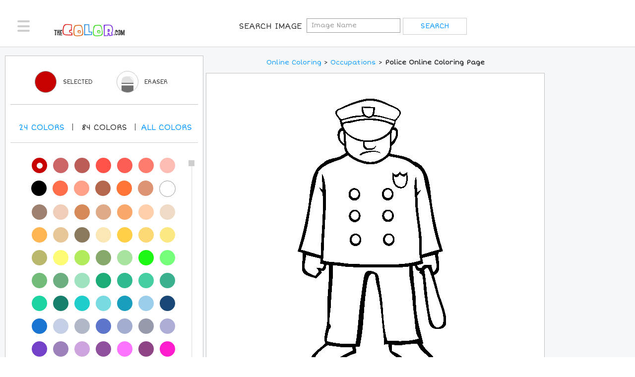

--- FILE ---
content_type: text/html; charset=utf-8
request_url: https://www.thecolor.com/Coloring/Police.aspx
body_size: 8553
content:




<!DOCTYPE html>
<html>
<head>
    <!-- set the encoding of your site -->
	<meta charset="utf-8">
	<!-- set the viewport width and initial-scale on mobile devices -->
	<meta name="viewport" content="width=device-width, initial-scale=1.0">
    <title>Police Coloring Page | Free Police Online Coloring</title>
    <meta http-equiv="X-UA-Compatible" content="IE=7" />
    <meta http-equiv="Content-Type" content="text/html; charset=UTF-8" />
    <meta name="DESCRIPTION" content="100% Free Occupations Coloring Pages. Color in this picture of a Police and others with our library of online coloring pages. Save them, send them; they're great for all ages." />
    <meta name="KEYWORDS" content="Police, Occupations, Police Coloring Pages, Occupations Coloring Pages, Coloring Pages, Online Coloring" />
    <meta name="verify-v1" content="z/LLXM9x0ZIA421U5mxjoBFyrziLaM/EGJpGAwz+77c=" />
    <meta name="verifyownership" content="f8396e265b94eab91b3b93993b3cdc93" />
    <meta name="apple-mobile-web-app-status-bar-style" content="black-translucent">
    <meta name="mobile-web-app-capable" content="yes"> 
    <meta name="apple-mobile-web-app-capable" content="yes">

    <link rel="apple-touch-icon" sizes="57x57" href="/apple-icon-57x57.png">
    <link rel="apple-touch-icon" sizes="60x60" href="/apple-icon-60x60.png">
    <link rel="apple-touch-icon" sizes="72x72" href="/apple-icon-72x72.png">
    <link rel="apple-touch-icon" sizes="76x76" href="/apple-icon-76x76.png">
    <link rel="apple-touch-icon" sizes="114x114" href="/apple-icon-114x114.png">
    <link rel="apple-touch-icon" sizes="120x120" href="/apple-icon-120x120.png">
    <link rel="apple-touch-icon" sizes="144x144" href="/apple-icon-144x144.png">
    <link rel="apple-touch-icon" sizes="152x152" href="/apple-icon-152x152.png">
    <link rel="apple-touch-icon" sizes="180x180" href="/apple-icon-180x180.png">
    <link rel="icon" type="image/png" sizes="192x192"  href="/android-icon-192x192.png">
    <link rel="icon" type="image/png" sizes="32x32" href="/favicon-32x32.png">
    <link rel="icon" type="image/png" sizes="96x96" href="/favicon-96x96.png">
    <link rel="icon" type="image/png" sizes="16x16" href="/favicon-16x16.png">
    <link rel="manifest" href="/manifest.json">
    <meta name="msapplication-TileColor" content="#ffffff">
    <meta name="msapplication-TileImage" content="/ms-icon-144x144.png">
    <meta name="theme-color" content="#ffffff">


    <!--Open Graph Protocol Tags-->
    <meta property="og:title" content="Police Coloring Page | Free Police Online Coloring"/>
    <meta property="og:type" content="activity"/>
    <meta property="og:url" content="https://www.thecolor.com/Coloring/Police.aspx"/>
    <meta property="og:image" content="https://www.thecolor.com/images/Police.gif"/>
    <meta property="og:site_name" content="TheColor.com"/>
    <meta property="og:description" content="100% Free Occupations Coloring Pages. Color in this picture of a Police and others with our library of online coloring pages. Save them, send them; they're great for all ages."/>
    <meta property="fb:app_id" content="126250089340"/>
    <!--Open Graph Protocol Tags-->
    <meta name="apple-itunes-app" content="app-id=450385103">

	<!-- include the google font ShortStack -->
	<link href='https://fonts.googleapis.com/css?family=Short+Stack' rel='stylesheet' type='text/css'>

	<!-- include the site stylesheet -->
	<link media="all" rel="stylesheet" href="/css/main.css?v=4">
    <link media="all" rel="stylesheet" href="/css/override.css">

    
    <link rel="shortcut icon" type="image/gif" href="https://www.thecolor.com/favicon.gif"/>
    <link rel="icon" type="image/gif" href="https://www.thecolor.com/favicon.gif"/>
    <link rel="canonical" href="https://www.thecolor.com/Coloring/Police.aspx" />

    <script>
        function fakeValidation() {
            return true;
        }
    </script>
    <script src="/js/js.js"></script>
    <script src="/js/mouse.js"></script>
    <script>
  (function(i,s,o,g,r,a,m){i['GoogleAnalyticsObject']=r;i[r]=i[r]||function(){
  (i[r].q=i[r].q||[]).push(arguments)},i[r].l=1*new Date();a=s.createElement(o),m=s.getElementsByTagName(o)[0];a.async=1;a.src=g;m.parentNode.insertBefore(a,m)
  })(window,document,'script','//www.google-analytics.com/analytics.js','ga');
  ga('create', 'UA-2896444-2', 'auto');
  ga('send', 'pageview');
</script>

<!-- PLACE THIS SECTION INSIDE OF YOUR HEAD TAGS -->
<!-- Below is a recommended list of pre-connections, which allow the network to establish each connection quicker, speeding up response times and improving ad performance. -->
<link rel="preconnect" href="https://a.pub.network/" crossorigin />
<link rel="preconnect" href="https://b.pub.network/" crossorigin />
<link rel="preconnect" href="https://c.pub.network/" crossorigin />
<link rel="preconnect" href="https://d.pub.network/" crossorigin />
<link rel="preconnect" href="https://c.amazon-adsystem.com" crossorigin />
<link rel="preconnect" href="https://s.amazon-adsystem.com" crossorigin />
<link rel="preconnect" href="https://secure.quantserve.com/" crossorigin />
<link rel="preconnect" href="https://rules.quantcount.com/" crossorigin />
<link rel="preconnect" href="https://pixel.quantserve.com/" crossorigin />
<link rel="preconnect" href="https://cmp.quantcast.com/" crossorigin />
<link rel="preconnect" href="https://btloader.com/" crossorigin />
<link rel="preconnect" href="https://api.btloader.com/" crossorigin />
<link rel="preconnect" href="https://confiant-integrations.global.ssl.fastly.net" crossorigin />
<!-- Below is a link to a CSS file that accounts for Cumulative Layout Shift, a new Core Web Vitals subset that Google uses to help rank your site in search -->
<!-- The file is intended to eliminate the layout shifts that are seen when ads load into the page. If you don't want to use this, simply remove this file -->
<!-- To find out more about CLS, visit https://web.dev/vitals/ -->
<link rel="stylesheet" href="https://a.pub.network/thecolor-com/cls.css">
<script data-cfasync="false" type="text/javascript">
    var freestar = freestar || {};
    freestar.queue = freestar.queue || [];
    freestar.config = freestar.config || {};
    freestar.config.enabled_slots = [];
    freestar.initCallback = function () { (freestar.config.enabled_slots.length === 0) ? freestar.initCallbackCalled = false : freestar.newAdSlots(freestar.config.enabled_slots) }
</script>
<script src="https://a.pub.network/thecolor-com/pubfig.min.js" data-cfasync="false" async></script>

</head>
<body>
    <div id="wrapper">
		<div class="w1">
			<div class="w2">
				<!-- header of the page -->
				<header id="header">
					<div class="header-holder">
						<!-- main navigation of the page -->
						<nav id="nav">
							<a href="#" class="nav-opener"><span></span></a>
							<div class="nav-drop">
								<ul>
									<li><a href="/"><i class="icon-home"></i>Home</a></li>
                                    <li><a href="/membersimages.aspx"><i class="icon-subscribe"></i>Top Members</a></li>
                                    
                                    <li><a href="/login.aspx"><i class="icon-profile"></i>Login</a></li>
                                    
                                    <li><a href="#" style="color:black;">Sort By</a></li>
                                    <li><a href="/popularcoloringpages.aspx">Most Popular</a></li>
                                    <li><a href="/recentcoloringpages.aspx">Most Recent</a></li>
                                    <li><a href="/topratedcoloringpages.aspx">Top Rated</a></li>
                                    <li><a href="/holidaycoloringpages.aspx">Holiday</a></li>
                                    <li><a href="/">Categories</a></li>
								</ul>
							</div>
						</nav>
						<!-- page logo -->
						<div class="logo">
							<a href="/">
								<img src="/images/thecolor_logo_new.png" alt="THECOLOR.com" width="120" height="21">
							</a>
						</div>
                        <form class="signup-form" name="searchForm" action="/searchresults.aspx">
                <span class="title">Search Image</span>
			<input type="search" placeholder="Image Name" name="q"">
			<input type="submit" value="search">
            </form>
                         
						<!-- signup form -->
                                <!--Hide Signup
						        <form class="signup-form" action="/register.aspx">
								<label class="title" for="new-user">Join For Free
								</label>
								<div class="form-wrap">
									<input type="text" placeholder="Create A User Name" id="userName" name="userName">
									<input type="submit" value="Get Started">
								</div>
                                    </form> &nbsp;&nbsp;&nbsp;&nbsp;
                        -->
	
                        <!--hide search opener
						<div class="login-block">
							<a href="/login.aspx" class="btn-login">Login</a>
						</div>
                            -->
                        

                        <!--Hide seach link as well
						<!-- search navigation of the page -->
                        <!-- uc1:topsearchitems r u n a t = " s erver " ID="topsearchitems" / -->
                        
					</div>
				</header>
				<!-- contain main informative part of the site -->
				
    <script>
        var ow=554;
        var oh=565;
    </script>
    <script language="javascript">
        function erase(){
            document.getElementById('EraserColor').value='ffffff';
        }
        function enableSave() {
            if (document.getElementById('SelectedColor').value != '') {
                document.getElementById("hdnSave").value = 1;
            }
        }
        function SaveImage(str){
            if (document.getElementById("hdnSave").value) {
                location.href = str;
            }
            else {
                showTextTrail('First you need to color the picture a little bit before you save it!<br>Please try coloring the picture and then click on Save!');
            }
        }
        function highlight(id){
            if(document.getElementById("hdnRated").value=="Y"){
                return;
            }
            for(i=1;i<=id;i++){
                var imageID;
                imageID = "s" + i;
                document.getElementById(imageID).src="/images/misc/star-on.gif";
            }
        }
                        
        function dim(id){
            if(document.getElementById("hdnRated").value=="Y"){
                return;
            }
            for(i=1;i<=id;i++){
                var imageID;
                imageID = "s" + i;
                document.getElementById(imageID).src="/images/misc/star-off.gif";
            }
        }
                        
        function setRating(id){
            for(i=1;i<=id;i++){
                var imageID;
                imageID = "s" + i;
                document.getElementById(imageID).src="/images/misc/star-on.gif";
            }
            if(id<5){
                for(i=id+1;i<=5;i++){
                    var imageID;
                    imageID = "s" + i;
                    document.getElementById(imageID).src="/images/misc/star-off.gif";
                }
            }
            document.getElementById("hdnRated").value="Y";
            document.getElementById("hdnRating2").value=id;
        }
                        
        function CheckRating(){
            if(document.getElementById("hdnRating2").value==""){
                alert('Please select the rating first.');
                return false;
            }
        return true;
        }

        function printImage(imageId) {
            let img = document.getElementById(imageId);
            if (!img) {
                alert("Image not found!");
                return;
            }

            let printWindow = window.open('', '_blank');
            printWindow.document.write('<html><head><title>Print Image</title></head><body>');
            printWindow.document.write('<img src="' + img.src + '" style="max-width:100%;"/>');
            printWindow.document.write('</body></html>');
            printWindow.document.close();
            printWindow.focus();
            printWindow.print();
            printWindow.close();
        }
    </script>
    <form method="post" action="/Coloring/Police.aspx" id="colorForm">
<div class="aspNetHidden">
<input type="hidden" name="__VIEWSTATE" id="__VIEWSTATE" value="/wEPDwULLTEzMTgyMjkxNTZkZFXv/Vtus7SBsDnRM9OJBcF/dXZlFwlKJEGMAmpy3QFb" />
</div>

<div class="aspNetHidden">

	<input type="hidden" name="__VIEWSTATEGENERATOR" id="__VIEWSTATEGENERATOR" value="220AED08" />
	<input type="hidden" name="__EVENTVALIDATION" id="__EVENTVALIDATION" value="/wEdAAM31Y4LiKhL9t3wctgNOEA3IO1EmzsJZkc2uXWEmu1Li4w7t+aOQlJ+rpluCTaRNaeMNaiMhG37lnwI1ucBGBrsfEMmt+JHPdP2I+mUBIz7YA==" />
</div>
    <input name="ctl00$ContentPlaceHolder1$hdnVS" type="hidden" id="ContentPlaceHolder1_hdnVS" />
    <input type="hidden" id="SelectedColor" />
    <input type="hidden" id="EraserColor" />
    <input type="hidden" id="workingImage" value="/art/workingimages/01/18/10/va3s1hmggpaffex5byph0cdx_Police" />
    <input type="hidden" name="hdnRating2" id="hdnRating2"/>
                                <input type="hidden" name="hdnRated" id="hdnRated" />
   
   <main role="main">
					<!-- banner block -->
					<div class="content-block">
						<div class="content-holder">
							<div class="container-holder coloring">
								
								<div class="two-columns">
									<div class="coloring-block">
										<div class="coloring-area">
											<div class="ad-block responsive top">
												
											</div>
											<div class="wrap">
												<div class="color-content">
													<!--
                                                    
													-->
													
													<nav class="breadcrumbs"><font size="2"><a href="/">Online Coloring</a> &gt; <a href="/Category/Coloring/Occupations.aspx"><a href="/category/coloring/Occupations.aspx">Occupations</a></a> &gt; <h1 class="inline-h1"><font size="2">Police Online Coloring Page</font></h1></font></nav>
													
													<div id="pictureToColor" class="coloring-section" onclick="fillcolorin(event);enableSave();" ondragstart="return false;">
                                                        <img id="canvasimg" name="canvasimg" src="/art/workingimages/01/18/10/va3s1hmggpaffex5byph0cdx_Police.gif" width="554" height="565">
                                                        <input type="hidden" id="hdnSave" />
													</div>
													<div class="heading-block">
														<br />
				<div class="section-left">
								<div class="like-block">
            14 <img id="s1" src="/images/misc/star-off.gif" onmouseover="highlight(1);" onmouseout="dim(1);" onclick="setRating(1);" /> <img id="s2" src="/images/misc/star-off.gif" onmouseover="highlight(2);" onmouseout="dim(2);" onclick="setRating(2);"/> <img  id="s3" src="/images/misc/star-off.gif" onmouseover="highlight(3);" onmouseout="dim(3);" onclick="setRating(3);"/> <img id="s4" src="/images/misc/star-off.gif" onmouseover="highlight(4);" onmouseout="dim(4);" onclick="setRating(4);"/> <img id="s5" src="/images/misc/star-off.gif" onmouseover="highlight(5);" onmouseout="dim(5);" onclick="setRating(5);"/>
            <input type="submit" name="ctl00$ContentPlaceHolder1$Button1" value="Rate" onclick="return CheckRating();" id="ContentPlaceHolder1_Button1" /><span id="ContentPlaceHolder1_lblMessage"></span>
								</div>
				</div>
				<ul class="btn-list">
								<li><a href="javascript:printImage('canvasimg')">Print</a></li>
								<li><a class="btn-save" href="/SaveImage.aspx?img=Police">Save</a></li>
				</ul>
</div>
													
													<div class="ad-block responsive bottom-desktop">
														
													</div>
												</div>
                                                <aside class="aside">
                                                    <div class="ad-block-desktop">
														<div class="ad">
															
														</div>
														
													</div>
													
													                                                    
												</aside>
											</div>
										</div>
										<aside class="color-selector js-color-toolbar">
											<div class="selector-frame">
												<h2>Color Selected</h2>
												<div class="toolbar">
													<div class="active-color active-tool js-tool">
														<span class="title">Color Selected</span>
														<a href="#" class="active-col" style="border:1px solid #999999;"></a>
														<span class="color-opener"></span>
														<span class="title-desktop">Selected</span>
													</div>
													
													<div class="eraser js-tool">
														
														<a href="#" class="circle" onclick="javascript:erase();">
															<picture>
																<source srcset="/images/icon-eraser-mobile.png, /images/icon-eraser-mobile-2x.png 2x," media="(max-width: 767px)">
																<source srcset="/images/icon-eraser.png">
																<img src="/images/icon-eraser.png" alt="Erase Color" width="24" height="34">
															</picture>
														</a>
                                                        <span class="title">Eraser</span>
														<span class="title-desktop">Eraser</span>
													</div>
													<div class="save non-desktop">
														
														<a href="/SaveImage.aspx?img=Police">
															<span>plus</span>
														</a>
                                                        <span class="inn">Save</span>
													</div>


												</div>
												<div class="select-color">
													<span class="tablet-color">Colors</span>
                                                    <br />
													<h2>Pick A New Color</h2>
													<ul class="num">
                                                        <li data-filter="shade-1"><a href="#">24 <span>Colors</span></a></li>
                                                        <!--li class="active" data-filter="shade-1"><a href="#">24 <span>Colors</span></a></!--li>
														<li data-filter="shade-2"><a href="#">84 <span>Colors</span></a></li-->
                                                        <li data-filter="shade-2"><a href="#">84 <span>Colors</span></a></li>
														<li data-filter="shade-0"><a class="all-links" href="#">All <span>colors</span></a></li>
													</ul>
												</div>
												<div class="color-pallette">
													<div class="jcf-scrollable">
														<div class="color-wrap">
															<ul class="color-list js-color-list">

                                                                <li data-hex="000000" data-shade="shade-1"><a href="#" style="background-color: #000000"></a></li>
                                                                <li data-hex="545454" data-shade="shade-1"><a href="#" style="background-color: #545454"></a></li>
																<li data-hex="A8A8A8" data-shade="shade-1"><a href="#" style="background-color: #A8A8A8"></a></li>
																<li data-hex="FFFFFF" data-shade="shade-1"><a href="#" style="background-color: #FFFFFF; border:1px solid #999999;"></a></li>
																<li data-hex="401F00" data-shade="shade-1"><a href="#" style="background-color: #401F00"></a></li>
                                                                <li data-hex="803400" data-shade="shade-1"><a href="#" style="background-color: #803400"></a></li>
                                                                <li data-hex="800001" data-shade="shade-1"><a href="#" style="background-color: #800001"></a></li>
                                                                <li data-hex="FE6A00" data-shade="shade-1"><a href="#" style="background-color: #FE6A00"></a></li>
                                                                <li data-hex="C70000" class="active" data-shade="shade-1"><a href="#" style="background-color: #C70000"></a></li>
                                                                <li data-hex="fe0000" data-shade="shade-1"><a href="#" style="background-color: #fe0000"></a></li>
                                                                <li data-hex="FFD800" data-shade="shade-1"><a href="#" style="background-color: #FFD800"></a></li>
                                                                <li data-hex="F7A691" data-shade="shade-1"><a href="#" style="background-color: #F7A691"></a></li>
                                                                <li data-hex="001280" data-shade="shade-1"><a href="#" style="background-color: #001280"></a></li>
                                                                <li data-hex="0026FF" data-shade="shade-1"><a href="#" style="background-color: #0026FF"></a></li>
                                                                <li data-hex="0094FE" data-shade="shade-1"><a href="#" style="background-color: #0094FE"></a></li>
                                                                <li data-hex="01FFFF" data-shade="shade-1"><a href="#" style="background-color: #01FFFF"></a></li>
                                                                <li data-hex="017F01" data-shade="shade-1"><a href="#" style="background-color: #017F01"></a></li>
                                                                <li data-hex="00D001" data-shade="shade-1"><a href="#" style="background-color: #00D001"></a></li>
                                                                <li data-hex="00FF01" data-shade="shade-1"><a href="#" style="background-color: #00FF01"></a></li>
                                                                <li data-hex="B0F864" data-shade="shade-1"><a href="#" style="background-color: #B0F864"></a></li>
                                                                <li data-hex="590080" data-shade="shade-1"><a href="#" style="background-color: #590080"></a></li>
                                                                <li data-hex="B100FE" data-shade="shade-1"><a href="#" style="background-color: #B100FE"></a></li>
                                                                <li data-hex="FF72AA" data-shade="shade-1"><a href="#" style="background-color: #FF72AA"></a></li>
                                                                <li data-hex="FFD7AA" data-shade="shade-1"><a href="#" style="background-color: #FFD7AA"></a></li>
                                                                
                                                                <li data-hex="C70000" class="active" data-shade="shade-2"><a href="#" style="background-color: #C70000"></a></li>
																<li data-hex="CC6666" data-shade="shade-2"><a href="#" style="background-color: #CC6666"></a></li>
																<li data-hex="BC5D58" data-shade="shade-2"><a href="#" style="background-color: #BC5D58"></a></li>
																<li data-hex="FF5349" data-shade="shade-2"><a href="#" style="background-color: #FF5349"></a></li>
																<li data-hex="FD5E53" data-shade="shade-2"><a href="#" style="background-color: #FD5E53"></a></li>
																<li data-hex="FD7C6E" data-shade="shade-2"><a href="#" style="background-color: #FD7C6E"></a></li>
																<li data-hex="FDBCB4" data-shade="shade-2"><a href="#" style="background-color: #FDBCB4"></a></li>
																<li data-hex="000000" data-shade="shade-2"><a href="#" style="background-color: #000000"></a></li>
																<li data-hex="FF6E4A" data-shade="shade-2"><a href="#" style="background-color: #FF6E4A"></a></li>
																<li data-hex="FFA089" data-shade="shade-2"><a href="#" style="background-color: #FFA089"></a></li>
																<li data-hex="B4674D" data-shade="shade-2"><a href="#" style="background-color: #B4674D"></a></li>
																<li data-hex="FF7538" data-shade="shade-2"><a href="#" style="background-color: #FF7538"></a></li>
																<li data-hex="DD9475" data-shade="shade-2"><a href="#" style="background-color: #DD9475"></a></li>
																<li data-hex="FFFFFF" data-shade="shade-2"><a href="#" style="background-color: #FFFFFF; border:1px solid #999999;"></a></li>
																<li data-hex="9F8170" data-shade="shade-2"><a href="#" style="background-color: #9F8170"></a></li>
																<li data-hex="EFCDB8" data-shade="shade-2"><a href="#" style="background-color: #EFCDB8"></a></li>
																<li data-hex="D68A59" data-shade="shade-2"><a href="#" style="background-color: #D68A59"></a></li>
																<li data-hex="DEAA88" data-shade="shade-2"><a href="#" style="background-color: #DEAA88"></a></li>
																<li data-hex="FAA76C" data-shade="shade-2"><a href="#" style="background-color: #FAA76C"></a></li>
																<li data-hex="FFCFAB" data-shade="shade-2"><a href="#" style="background-color: #FFCFAB"></a></li>
																<li data-hex="EFDBC5" data-shade="shade-2"><a href="#" style="background-color: #EFDBC5"></a></li>
																<li data-hex="FFB653" data-shade="shade-2"><a href="#" style="background-color: #FFB653"></a></li>
																<li data-hex="E7C697" data-shade="shade-2"><a href="#" style="background-color: #E7C697"></a></li>
																<li data-hex="8A795D" data-shade="shade-2"><a href="#" style="background-color: #8A795D"></a></li>
																<li data-hex="FAE7B5" data-shade="shade-2"><a href="#" style="background-color: #FAE7B5"></a></li>
																<li data-hex="FFCF48" data-shade="shade-2"><a href="#" style="background-color: #FFCF48"></a></li>
																<li data-hex="FCD975" data-shade="shade-2"><a href="#" style="background-color: #FCD975"></a></li>
																<li data-hex="FCE883" data-shade="shade-2"><a href="#" style="background-color: #FCE883"></a></li>
																<li data-hex="BAB86C" data-shade="shade-2"><a href="#" style="background-color: #BAB86C"></a></li>
																<li data-hex="FDFC74" data-shade="shade-2"><a href="#" style="background-color: #FDFC74"></a></li>
																<li data-hex="B2EC5D" data-shade="shade-2"><a href="#" style="background-color: #B2EC5D"></a></li>
																<li data-hex="87A96B" data-shade="shade-2"><a href="#" style="background-color: #87A96B"></a></li>
																<li data-hex="A8E4A0" data-shade="shade-2"><a href="#" style="background-color: #A8E4A0"></a></li>
																<li data-hex="1DF914" data-shade="shade-2"><a href="#" style="background-color: #1DF914"></a></li>
																<li data-hex="76FF7A" data-shade="shade-2"><a href="#" style="background-color: #76FF7A"></a></li>
																<li data-hex="71BC78" data-shade="shade-2"><a href="#" style="background-color: #71BC78"></a></li>
																<li data-hex="6DAE81" data-shade="shade-2"><a href="#" style="background-color: #6DAE81"></a></li>
																<li data-hex="9FE2BF" data-shade="shade-2"><a href="#" style="background-color: #9FE2BF"></a></li>
																<li data-hex="1CAC78" data-shade="shade-2"><a href="#" style="background-color: #1CAC78"></a></li>
																<li data-hex="30BA8F" data-shade="shade-2"><a href="#" style="background-color: #30BA8F"></a></li>
																<li data-hex="45CEA2" data-shade="shade-2"><a href="#" style="background-color: #45CEA2"></a></li>
																<li data-hex="3BB08F" data-shade="shade-2"><a href="#" style="background-color: #3BB08F"></a></li>
																<li data-hex="1CD3A2" data-shade="shade-2"><a href="#" style="background-color: #1CD3A2"></a></li>
                                                                <li data-hex="17806D" data-shade="shade-2"><a href="#" style="background-color: #17806D"></a></li>
																<li data-hex="1FCECB" data-shade="shade-2"><a href="#" style="background-color: #1FCECB"></a></li>
																<li data-hex="78DBE2" data-shade="shade-2"><a href="#" style="background-color: #78DBE2"></a></li>
																<li data-hex="199EBD" data-shade="shade-2"><a href="#" style="background-color: #199EBD"></a></li>
																<li data-hex="9ACEEB" data-shade="shade-2"><a href="#" style="background-color: #9ACEEB"></a></li>
																<li data-hex="1A4876" data-shade="shade-2"><a href="#" style="background-color: #1A4876"></a></li>
																<li data-hex="1974D2" data-shade="shade-2"><a href="#" style="background-color: #1974D2"></a></li>
                                                                <li data-hex="C5D0E6" data-shade="shade-2"><a href="#" style="background-color: #C5D0E6"></a></li>
																<li data-hex="B0B7C6" data-shade="shade-2"><a href="#" style="background-color: #B0B7C6"></a></li>
																<li data-hex="5D76CB" data-shade="shade-2"><a href="#" style="background-color: #5D76CB"></a></li>
																<li data-hex="A2ADD0" data-shade="shade-2"><a href="#" style="background-color: #A2ADD0"></a></li>
																<li data-hex="979AAA" data-shade="shade-2"><a href="#" style="background-color: #979AAA"></a></li>
																<li data-hex="ADADD6" data-shade="shade-2"><a href="#" style="background-color: #ADADD6"></a></li>
																<li data-hex="7442C8" data-shade="shade-2"><a href="#" style="background-color: #7442C8"></a></li>
																<li data-hex="9D81BA" data-shade="shade-2"><a href="#" style="background-color: #9D81BA"></a></li>
																<li data-hex="CDA4DE" data-shade="shade-2"><a href="#" style="background-color: #CDA4DE"></a></li>
																<li data-hex="8F509D" data-shade="shade-2"><a href="#" style="background-color: #8F509D"></a></li>
																<li data-hex="FC74FD" data-shade="shade-2"><a href="#" style="background-color: #FC74FD"></a></li>
																<li data-hex="8E4585" data-shade="shade-2"><a href="#" style="background-color: #8E4585"></a></li>
																<li data-hex="FF1DCE" data-shade="shade-2"><a href="#" style="background-color: #FF1DCE"></a></li>
																<li data-hex="E6A8D7" data-shade="shade-2"><a href="#" style="background-color: #E6A8D7"></a></li>
																<li data-hex="C0448F" data-shade="shade-2"><a href="#" style="background-color: #C0448F"></a></li>
																<li data-hex="6E5160" data-shade="shade-2"><a href="#" style="background-color: #6E5160"></a></li>
																<li data-hex="DD4492" data-shade="shade-2"><a href="#" style="background-color: #DD4492"></a></li>
																<li data-hex="FF43A4" data-shade="shade-2"><a href="#" style="background-color: #FF43A4"></a></li>
																<li data-hex="F664AF" data-shade="shade-2"><a href="#" style="background-color: #F664AF"></a></li>
																<li data-hex="FFBCD9" data-shade="shade-2"><a href="#" style="background-color: #FFBCD9"></a></li>
                                                                <li data-hex="F75394" data-shade="shade-2"><a href="#" style="background-color: #F75394"></a></li>
																<li data-hex="FFAACC" data-shade="shade-2"><a href="#" style="background-color: #FFAACC"></a></li>
																<li data-hex="E3256B" data-shade="shade-2"><a href="#" style="background-color: #E3256B"></a></li>
																<li data-hex="FDD7E4" data-shade="shade-2"><a href="#" style="background-color: #FDD7E4"></a></li>
																<li data-hex="DE5D83" data-shade="shade-2"><a href="#" style="background-color: #DE5D83"></a></li>
																<li data-hex="FC89AC" data-shade="shade-2"><a href="#" style="background-color: #FC89AC"></a></li>
																<li data-hex="C8385A" data-shade="shade-2"><a href="#" style="background-color: #C8385A"></a></li>
																<li data-hex="EE204D" data-shade="shade-2"><a href="#" style="background-color: #EE204D"></a></li>
																<li data-hex="FF496C" data-shade="shade-2"><a href="#" style="background-color: #FF496C"></a></li>
																<li data-hex="EF98AA" data-shade="shade-2"><a href="#" style="background-color: #EF98AA"></a></li>
                                                                <li data-hex="FC6C85" data-shade="shade-2"><a href="#" style="background-color: #FC6C85"></a></li>
                                                                <li data-hex="FC2847" data-shade="shade-2"><a href="#" style="background-color: #FC2847"></a></li>
                                                                <li data-hex="FF9BAA" data-shade="shade-2"><a href="#" style="background-color: #FF9BAA"></a></li>
                                                                <li data-hex="CB4154" data-shade="shade-2"><a href="#" style="background-color: #CB4154"></a></li>
                                                                

																<li class="active" data-hex="b71c1c" data-shade="shade-0"><a href="#" style="background-color: #b71c1c"></a></li>
    															<li data-hex="c62828" data-shade="shade-0"><a href="#" style="background-color: #c62828"></a></li>
																<li data-hex="d32f2f" data-shade="shade-0"><a href="#" style="background-color: #d32f2f"></a></li>
																<li data-hex="e53935" data-shade="shade-0"><a href="#" style="background-color: #e53935"></a></li>
																<li data-hex="ef5350" data-shade="shade-0"><a href="#" style="background-color: #ef5350"></a></li>
																<li data-hex="e57373" data-shade="shade-0"><a href="#" style="background-color: #e57373"></a></li>
																<li data-hex="ef9a9a" data-shade="shade-0"><a href="#" style="background-color: #ef9a9a"></a></li>
																<li data-hex="ffcdd2" data-shade="shade-0"><a href="#" style="background-color: #ffcdd2"></a></li>
																<li data-hex="ffebee" data-shade="shade-0"><a href="#" style="background-color: #ffebee"></a></li>
																<li data-hex="880e4f" data-shade="shade-0"><a href="#" style="background-color: #880e4f"></a></li>
																<li data-hex="ad1457" data-shade="shade-0"><a href="#" style="background-color: #ad1457"></a></li>
																<li data-hex="c2185b" data-shade="shade-0"><a href="#" style="background-color: #c2185b"></a></li>
																<li data-hex="d81b60" data-shade="shade-0"><a href="#" style="background-color: #d81b60"></a></li>
																<li data-hex="ec407a" data-shade="shade-0"><a href="#" style="background-color: #ec407a"></a></li>
																<li data-hex="f06292" data-shade="shade-0"><a href="#" style="background-color: #f06292"></a></li>
																<li data-hex="f48fb1" data-shade="shade-0"><a href="#" style="background-color: #f48fb1"></a></li>
																<li data-hex="f8bbd0" data-shade="shade-0"><a href="#" style="background-color: #f8bbd0"></a></li>
																<li data-hex="fce4ec" data-shade="shade-0"><a href="#" style="background-color: #fce4ec"></a></li>
																<li data-hex="4a148c" data-shade="shade-0"><a href="#" style="background-color: #4a148c"></a></li>
																<li data-hex="6a1b9a" data-shade="shade-0"><a href="#" style="background-color: #6a1b9a"></a></li>
																<li data-hex="7b1fa2" data-shade="shade-0"><a href="#" style="background-color: #7b1fa2"></a></li>
																<li data-hex="8e24aa" data-shade="shade-0"><a href="#" style="background-color: #8e24aa"></a></li>
																<li data-hex="ab47bc" data-shade="shade-0"><a href="#" style="background-color: #ab47bc"></a></li>
																<li data-hex="ba68c8" data-shade="shade-0"><a href="#" style="background-color: #ba68c8"></a></li>
																<li data-hex="ce93d8" data-shade="shade-0"><a href="#" style="background-color: #ce93d8"></a></li>
																<li data-hex="e1bee7" data-shade="shade-0"><a href="#" style="background-color: #e1bee7"></a></li>
																<li data-hex="f3e5f5" data-shade="shade-0"><a href="#" style="background-color: #f3e5f5"></a></li>
																<li data-hex="311b92" data-shade="shade-0"><a href="#" style="background-color: #311b92"></a></li>
																<li data-hex="4527a0" data-shade="shade-0"><a href="#" style="background-color: #4527a0"></a></li>
																<li data-hex="512da8" data-shade="shade-0"><a href="#" style="background-color: #512da8"></a></li>
																<li data-hex="5e35b1" data-shade="shade-0"><a href="#" style="background-color: #5e35b1"></a></li>
																<li data-hex="7e57c2" data-shade="shade-0"><a href="#" style="background-color: #7e57c2"></a></li>
																<li data-hex="9575cd" data-shade="shade-0"><a href="#" style="background-color: #9575cd"></a></li>
																<li data-hex="b39ddb" data-shade="shade-0"><a href="#" style="background-color: #b39ddb"></a></li>
																<li data-hex="d1c4e9" data-shade="shade-0"><a href="#" style="background-color: #d1c4e9"></a></li>
																<li data-hex="ede7f6" data-shade="shade-0"><a href="#" style="background-color: #ede7f6"></a></li>
																<li data-hex="1a237e" data-shade="shade-0"><a href="#" style="background-color: #1a237e"></a></li>
																<li data-hex="283593" data-shade="shade-0"><a href="#" style="background-color: #283593"></a></li>
																<li data-hex="303f9f" data-shade="shade-0"><a href="#" style="background-color: #303f9f"></a></li>
																<li data-hex="3949ab" data-shade="shade-0"><a href="#" style="background-color: #3949ab"></a></li>
																<li data-hex="5c6bc0" data-shade="shade-0"><a href="#" style="background-color: #5c6bc0"></a></li>
																<li data-hex="7986cb" data-shade="shade-0"><a href="#" style="background-color: #7986cb"></a></li>
																<li data-hex="9fa8da" data-shade="shade-0"><a href="#" style="background-color: #9fa8da"></a></li>
																<li data-hex="c5cae9" data-shade="shade-0"><a href="#" style="background-color: #c5cae9"></a></li>
																<li data-hex="e8eaf6" data-shade="shade-0"><a href="#" style="background-color: #e8eaf6"></a></li>
																<li data-hex="0d47a1" data-shade="shade-0"><a href="#" style="background-color: #0d47a1"></a></li>
																<li data-hex="1565c0" data-shade="shade-0"><a href="#" style="background-color: #1565c0"></a></li>
																<li data-hex="1976d2" data-shade="shade-0"><a href="#" style="background-color: #1976d2"></a></li>
																<li data-hex="1e88e5" data-shade="shade-0"><a href="#" style="background-color: #1e88e5"></a></li>
																<li data-hex="42a5f5" data-shade="shade-0"><a href="#" style="background-color: #42a5f5"></a></li>
																<li data-hex="64b5f6" data-shade="shade-0"><a href="#" style="background-color: #64b5f6"></a></li>
																<li data-hex="90caf9" data-shade="shade-0"><a href="#" style="background-color: #90caf9"></a></li>
																<li data-hex="bbdefb" data-shade="shade-0"><a href="#" style="background-color: #bbdefb"></a></li>
																<li data-hex="e3f2fd" data-shade="shade-0"><a href="#" style="background-color: #e3f2fd"></a></li>
																<li data-hex="01579b" data-shade="shade-0"><a href="#" style="background-color: #01579b"></a></li>
																<li data-hex="0277bd" data-shade="shade-0"><a href="#" style="background-color: #0277bd"></a></li>
																<li data-hex="0288d1" data-shade="shade-0"><a href="#" style="background-color: #0288d1"></a></li>
																<li data-hex="039be5" data-shade="shade-0"><a href="#" style="background-color: #039be5"></a></li>
																<li data-hex="29b6f6" data-shade="shade-0"><a href="#" style="background-color: #29b6f6"></a></li>
																<li data-hex="4fc3f7" data-shade="shade-0"><a href="#" style="background-color: #4fc3f7"></a></li>
																<li data-hex="81d4fa" data-shade="shade-0"><a href="#" style="background-color: #81d4fa"></a></li>
																<li data-hex="b3e5fc" data-shade="shade-0"><a href="#" style="background-color: #b3e5fc"></a></li>
																<li data-hex="e1f5fe" data-shade="shade-0"><a href="#" style="background-color: #e1f5fe"></a></li>
																<li data-hex="006064" data-shade="shade-0"><a href="#" style="background-color: #006064"></a></li>
																<li data-hex="00838f" data-shade="shade-0"><a href="#" style="background-color: #00838f"></a></li>
																<li data-hex="0097a7" data-shade="shade-0"><a href="#" style="background-color: #0097a7"></a></li>
																<li data-hex="00acc1" data-shade="shade-0"><a href="#" style="background-color: #00acc1"></a></li>
																<li data-hex="26c6da" data-shade="shade-0"><a href="#" style="background-color: #26c6da"></a></li>
																<li data-hex="4dd0e1" data-shade="shade-0"><a href="#" style="background-color: #4dd0e1"></a></li>
																<li data-hex="80deea" data-shade="shade-0"><a href="#" style="background-color: #80deea"></a></li>
																<li data-hex="b2ebf2" data-shade="shade-0"><a href="#" style="background-color: #b2ebf2"></a></li>
																<li data-hex="e0f7fa" data-shade="shade-0"><a href="#" style="background-color: #e0f7fa"></a></li>
																<li data-hex="004d40" data-shade="shade-0"><a href="#" style="background-color: #004d40"></a></li>
																<li data-hex="00695c" data-shade="shade-0"><a href="#" style="background-color: #00695c"></a></li>
																<li data-hex="00796b" data-shade="shade-0"><a href="#" style="background-color: #00796b"></a></li>
																<li data-hex="00897b" data-shade="shade-0"><a href="#" style="background-color: #00897b"></a></li>
																<li data-hex="26a69a" data-shade="shade-0"><a href="#" style="background-color: #26a69a"></a></li>
																<li data-hex="4db6ac" data-shade="shade-0"><a href="#" style="background-color: #4db6ac"></a></li>
																<li data-hex="80cbc4" data-shade="shade-0"><a href="#" style="background-color: #80cbc4"></a></li>
																<li data-hex="b2dfdb" data-shade="shade-0"><a href="#" style="background-color: #b2dfdb"></a></li>
																<li data-hex="e0f2f1" data-shade="shade-0"><a href="#" style="background-color: #e0f2f1"></a></li>
																<li data-hex="f57f17" data-shade="shade-0"><a href="#" style="background-color: #f57f17"></a></li>
																<li data-hex="f9a825" data-shade="shade-0"><a href="#" style="background-color: #f9a825"></a></li>
																<li data-hex="fbc02d" data-shade="shade-0"><a href="#" style="background-color: #fbc02d"></a></li>
																<li data-hex="fdd835" data-shade="shade-0"><a href="#" style="background-color: #fdd835"></a></li>
																<li data-hex="ffee58" data-shade="shade-0"><a href="#" style="background-color: #ffee58"></a></li>
																<li data-hex="fff176" data-shade="shade-0"><a href="#" style="background-color: #fff176"></a></li>
																<li data-hex="fff59d" data-shade="shade-0"><a href="#" style="background-color: #fff59d"></a></li>
																<li data-hex="fff9c4" data-shade="shade-0"><a href="#" style="background-color: #fff9c4"></a></li>
																<li data-hex="fffde7" data-shade="shade-0"><a href="#" style="background-color: #fffde7"></a></li>
																<li data-hex="ff6f00" data-shade="shade-0"><a href="#" style="background-color: #ff6f00"></a></li>
																<li data-hex="ff8f00" data-shade="shade-0"><a href="#" style="background-color: #ff8f00"></a></li>
																<li data-hex="ffa000" data-shade="shade-0"><a href="#" style="background-color: #ffa000"></a></li>
																<li data-hex="ffb300" data-shade="shade-0"><a href="#" style="background-color: #ffb300"></a></li>
																<li data-hex="ffca28" data-shade="shade-0"><a href="#" style="background-color: #ffca28"></a></li>
																<li data-hex="ffd54f" data-shade="shade-0"><a href="#" style="background-color: #ffd54f"></a></li>
																<li data-hex="ffe082" data-shade="shade-0"><a href="#" style="background-color: #ffe082"></a></li>
																<li data-hex="ffecb3" data-shade="shade-0"><a href="#" style="background-color: #ffecb3"></a></li>
																<li data-hex="fff8e1" data-shade="shade-0"><a href="#" style="background-color: #fff8e1"></a></li>
																<li data-hex="e65100" data-shade="shade-0"><a href="#" style="background-color: #e65100"></a></li>
																<li data-hex="ef6c00" data-shade="shade-0"><a href="#" style="background-color: #ef6c00"></a></li>
																<li data-hex="f57c00" data-shade="shade-0"><a href="#" style="background-color: #f57c00"></a></li>
																<li data-hex="fb8c00" data-shade="shade-0"><a href="#" style="background-color: #fb8c00"></a></li>
																<li data-hex="ffa726" data-shade="shade-0"><a href="#" style="background-color: #ffa726"></a></li>
																<li data-hex="ffb74d" data-shade="shade-0"><a href="#" style="background-color: #ffb74d"></a></li>
																<li data-hex="ffcc80" data-shade="shade-0"><a href="#" style="background-color: #ffcc80"></a></li>
																<li data-hex="ffe0b2" data-shade="shade-0"><a href="#" style="background-color: #ffe0b2"></a></li>
																<li data-hex="fff3e0" data-shade="shade-0"><a href="#" style="background-color: #fff3e0"></a></li>
																<li data-hex="1b5e20" data-shade="shade-0"><a href="#" style="background-color: #1b5e20"></a></li>
																<li data-hex="2e7d32" data-shade="shade-0"><a href="#" style="background-color: #2e7d32"></a></li>
																<li data-hex="388e3c" data-shade="shade-0"><a href="#" style="background-color: #388e3c"></a></li>
																<li data-hex="43a047" data-shade="shade-0"><a href="#" style="background-color: #43a047"></a></li>
																<li data-hex="66bb6a" data-shade="shade-0"><a href="#" style="background-color: #66bb6a"></a></li>
																<li data-hex="81c784" data-shade="shade-0"><a href="#" style="background-color: #81c784"></a></li>
																<li data-hex="a5d6a7" data-shade="shade-0"><a href="#" style="background-color: #a5d6a7"></a></li>
																<li data-hex="c8e6c9" data-shade="shade-0"><a href="#" style="background-color: #c8e6c9"></a></li>
																<li data-hex="e8f5e9" data-shade="shade-0"><a href="#" style="background-color: #e8f5e9"></a></li>
																<li data-hex="33691e" data-shade="shade-0"><a href="#" style="background-color: #33691e"></a></li>
																<li data-hex="558b2f" data-shade="shade-0"><a href="#" style="background-color: #558b2f"></a></li>
																<li data-hex="689f38" data-shade="shade-0"><a href="#" style="background-color: #689f38"></a></li>
																<li data-hex="7cb342" data-shade="shade-0"><a href="#" style="background-color: #7cb342"></a></li>
																<li data-hex="9ccc65" data-shade="shade-0"><a href="#" style="background-color: #9ccc65"></a></li>
																<li data-hex="aed581" data-shade="shade-0"><a href="#" style="background-color: #aed581"></a></li>
																<li data-hex="c5e1a5" data-shade="shade-0"><a href="#" style="background-color: #c5e1a5"></a></li>
																<li data-hex="dcedc8" data-shade="shade-0"><a href="#" style="background-color: #dcedc8"></a></li>
																<li data-hex="f1f8e9" data-shade="shade-0"><a href="#" style="background-color: #f1f8e9"></a></li>
																<li data-hex="827717" data-shade="shade-0"><a href="#" style="background-color: #827717"></a></li>
																<li data-hex="9e9d24" data-shade="shade-0"><a href="#" style="background-color: #9e9d24"></a></li>
																<li data-hex="afb42b" data-shade="shade-0"><a href="#" style="background-color: #afb42b"></a></li>
																<li data-hex="c0ca33" data-shade="shade-0"><a href="#" style="background-color: #c0ca33"></a></li>
																<li data-hex="d4e157" data-shade="shade-0"><a href="#" style="background-color: #d4e157"></a></li>
																<li data-hex="dce775" data-shade="shade-0"><a href="#" style="background-color: #dce775"></a></li>
																<li data-hex="e6ee9c" data-shade="shade-0"><a href="#" style="background-color: #e6ee9c"></a></li>
																<li data-hex="f0f4c3" data-shade="shade-0"><a href="#" style="background-color: #f0f4c3"></a></li>
																<li data-hex="f9fbe7" data-shade="shade-0"><a href="#" style="background-color: #f9fbe7"></a></li>
																<li data-hex="bf360c" data-shade="shade-0"><a href="#" style="background-color: #bf360c"></a></li>
																<li data-hex="084315" data-shade="shade-0"><a href="#" style="background-color: #084315"></a></li>
																<li data-hex="e64a19" data-shade="shade-0"><a href="#" style="background-color: #e64a19"></a></li>
																<li data-hex="f4511e" data-shade="shade-0"><a href="#" style="background-color: #f4511e"></a></li>
																<li data-hex="ff7043" data-shade="shade-0"><a href="#" style="background-color: #ff7043"></a></li>
																<li data-hex="ff8a65" data-shade="shade-0"><a href="#" style="background-color: #ff8a65"></a></li>
																<li data-hex="ffab91" data-shade="shade-0"><a href="#" style="background-color: #ffab91"></a></li>
																<li data-hex="ffccbc" data-shade="shade-0"><a href="#" style="background-color: #ffccbc"></a></li>
																<li data-hex="fbe9e7" data-shade="shade-0"><a href="#" style="background-color: #fbe9e7"></a></li>
																<li data-hex="3e2723" data-shade="shade-0"><a href="#" style="background-color: #3e2723"></a></li>
																<li data-hex="4e342e" data-shade="shade-0"><a href="#" style="background-color: #4e342e"></a></li>
																<li data-hex="5d4037" data-shade="shade-0"><a href="#" style="background-color: #5d4037"></a></li>
																<li data-hex="6d4c41" data-shade="shade-0"><a href="#" style="background-color: #6d4c41"></a></li>
																<li data-hex="8d6e63" data-shade="shade-0"><a href="#" style="background-color: #8d6e63"></a></li>
																<li data-hex="a1887f" data-shade="shade-0"><a href="#" style="background-color: #a1887f"></a></li>
																<li data-hex="bcaaa4" data-shade="shade-0"><a href="#" style="background-color: #bcaaa4"></a></li>
																<li data-hex="d7ccc8" data-shade="shade-0"><a href="#" style="background-color: #d7ccc8"></a></li>
																<li data-hex="efebe9" data-shade="shade-0"><a href="#" style="background-color: #efebe9"></a></li>
																<li data-hex="212121" data-shade="shade-0"><a href="#" style="background-color: #212121"></a></li>
																<li data-hex="424242" data-shade="shade-0"><a href="#" style="background-color: #424242"></a></li>
																<li data-hex="616161" data-shade="shade-0"><a href="#" style="background-color: #616161"></a></li>
																<li data-hex="757575" data-shade="shade-0"><a href="#" style="background-color: #757575"></a></li>
																<li data-hex="bdbdbd" data-shade="shade-0"><a href="#" style="background-color: #bdbdbd"></a></li>
																<li data-hex="e0e0e0" data-shade="shade-0"><a href="#" style="background-color: #e0e0e0"></a></li>
																<li data-hex="eeeeee" data-shade="shade-0"><a href="#" style="background-color: #eeeeee"></a></li>
																<li data-hex="f5f5f5" data-shade="shade-0"><a href="#" style="background-color: #f5f5f5"></a></li>
																<li data-hex="fafafa" data-shade="shade-0"><a href="#" style="background-color: #fafafa"></a></li>
																<li data-hex="263238" data-shade="shade-0"><a href="#" style="background-color: #263238"></a></li>
																<li data-hex="37474f" data-shade="shade-0"><a href="#" style="background-color: #37474f"></a></li>
																<li data-hex="455a64" data-shade="shade-0"><a href="#" style="background-color: #455a64"></a></li>
																<li data-hex="757575" data-shade="shade-0"><a href="#" style="background-color: #757575"></a></li>
																<li data-hex="546e7a" data-shade="shade-0"><a href="#" style="background-color: #546e7a"></a></li>
																<li data-hex="90a4ae" data-shade="shade-0"><a href="#" style="background-color: #90a4ae"></a></li>
																<li data-hex="b0bec5" data-shade="shade-0"><a href="#" style="background-color: #b0bec5"></a></li>
																<li data-hex="cfd8dc" data-shade="shade-0"><a href="#" style="background-color: #cfd8dc"></a></li>
																<li data-hex="eceff1" data-shade="shade-0"><a href="#" style="background-color: #eceff1"></a></li>
																<li data-hex="333333" data-shade="shade-0"><a href="#" style="background-color: #333333"></a></li>
																<li data-hex="ffffff" data-shade="shade-0"><a href="#" style="background-color: #ffffff"></a></li>

                                                                
															</ul>
														</div>
													</div>
												</div>
											</div>
										</aside>
										
									</div>
									<div>Relevant Keywords: copspolice uniform, police officer, police manpoleas, polaes, police men, policeman, POLECE</div>
									<aside class="advert-block">
										<div class="ad">
											
										</div>
										<div class="ad">
											
										</div>
										<div class="ad">
											
										</div>
										<div class="ad mobile">
										    
										</div>
										<div class="ad tablet">
											
										</div>
									</aside>
								</div>
							</div>
							<div class="ad-block responsive bottom-tablet">
								
							</div>
						</div>
						
						<!-- remove sub nav from this location -->
					</div>
				</main>

        </form>
        <script language="javascript">
        function getRealDim () {
            var img = document.getElementById("canvasimg");
            alert(img);
            var ow, oh;
            var t = new Image();
            t.src = (img.getAttribute ? img.getAttribute("src") : false) || img.src;
            ow = t.width;
            oh = t.height;
            alert("Width:" + ow + " Height:" + oh);
        }
    </script>

			</div>
			<!-- footer of the page -->
			<div id="footer">
				<div class="f1">
					<div class="container-holder">
						<div class="footer-block">
							<!-- footer navigation -->
							<footer class="footer-frame">
								<ul class="footer-links">
									<li><a href="/terms.aspx">Terms of Service</a></li>
									<li><a href="/contactus.aspx">Contact Us</a></li>
									<li><a href="/privacypolicy.aspx">Privacy Policy</a></li>
									<li><a href="/sitemap.aspx">Site Map</a></li>
                                    
								</ul>
								<span class="copy">Copyright &copy; 2007 - 2026 All Rights Reserved</span>
							</footer>
						</div>
                        
						<div class="social-block">
							<span class="title">&nbsp;&nbsp;&nbsp;Follow us on</span>
							<!-- social networks -->
							<ul class="social-networks">
                                <li><a class="facebook" href="https://www.facebook.com/FreeOnlineColoring" target="_blank"><span class="icon-facebook-with-circle"></span></a></li>
				                <li><a class="pinterest" href="https://www.pinterest.com/onlinecoloring/" target="_blank"><span class="icon-pinterest-with-circle"></span></a></li>
				                <li><a class="twitter" href="https://twitter.com/intent/follow?source=followbutton&variant=1.0&screen_name=onlinecoloring" target="_blank"><span class="icon-twitter-with-circle"></span></a></li>
							</ul>
						</div>
					</div>
				</div>
			</div>
		</div>
	</div>
<script src="//ajax.googleapis.com/ajax/libs/jquery/1.11.2/jquery.min.js" defer></script>
	<script>window.jQuery || document.write('<script src="/js/jquery-1.11.2.min.js" defer><\/script>')</script>
	<script src="/js/jquery.main.js" defer></script>
    <!--script async src="//pagead2.googlesyndication.com/pagead/js/adsbygoogle.js"></!--script-->
	<div><p>&nbsp;</p><p>&nbsp;</p><p>&nbsp;</p><p>&nbsp;</p><p>&nbsp;</p><p>&nbsp;</p></div>
<script defer src="https://static.cloudflareinsights.com/beacon.min.js/vcd15cbe7772f49c399c6a5babf22c1241717689176015" integrity="sha512-ZpsOmlRQV6y907TI0dKBHq9Md29nnaEIPlkf84rnaERnq6zvWvPUqr2ft8M1aS28oN72PdrCzSjY4U6VaAw1EQ==" data-cf-beacon='{"version":"2024.11.0","token":"dc14fd2e3fc04707af9ad4fc32627e15","server_timing":{"name":{"cfCacheStatus":true,"cfEdge":true,"cfExtPri":true,"cfL4":true,"cfOrigin":true,"cfSpeedBrain":true},"location_startswith":null}}' crossorigin="anonymous"></script>
</body>
</html>


--- FILE ---
content_type: text/plain;charset=UTF-8
request_url: https://c.pub.network/v2/c
body_size: -112
content:
43f3cbde-d6d1-4026-a8c2-30c497acf2a4

--- FILE ---
content_type: text/plain;charset=UTF-8
request_url: https://c.pub.network/v2/c
body_size: -262
content:
2c11b4bd-e29d-41ba-9b1c-bc8e030eef18